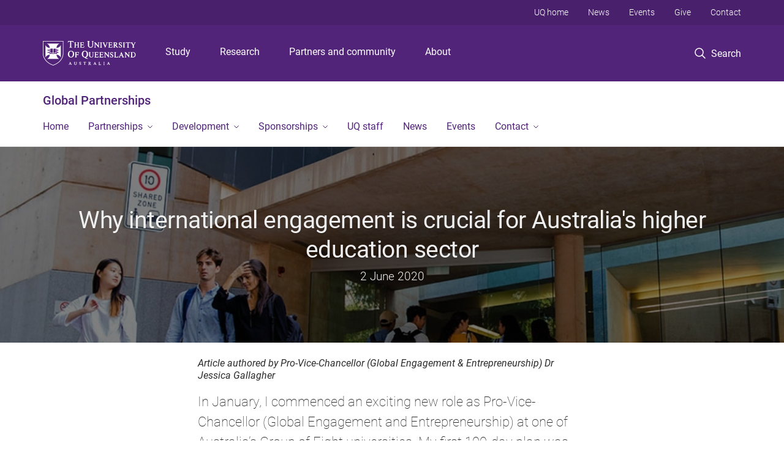

--- FILE ---
content_type: text/html; charset=utf-8
request_url: https://global-partnerships.uq.edu.au/article/2020/06/why-international-engagement-crucial-australias-higher-education-sector
body_size: 12555
content:
<!DOCTYPE html>
<!--[if lt IE 7]> <html class="lt-ie9 lt-ie8 lt-ie7" lang="en" dir="ltr"> <![endif]-->
<!--[if IE 7]> <html class="lte-ie7 lt-ie9 lt-ie8" lang="en" dir="ltr"> <![endif]-->
<!--[if IE 8]> <html class="lte-ie8 lt-ie9" lang="en" dir="ltr"> <![endif]-->
<!--[if lte IE 9]> <html class="lte-ie9" lang="en" dir="ltr"> <![endif]-->
<!--[if gt IE 9]><!--> <html xmlns="http://www.w3.org/1999/xhtml" lang="en" dir="ltr"> <!--<![endif]-->
<head>
  <meta http-equiv="Content-Type" content="text/html; charset=utf-8" />
<link rel="shortcut icon" href="https://global-partnerships.uq.edu.au/sites/all/themes/custom/uq_standard/favicon.ico" type="image/vnd.microsoft.icon" />
<meta name="viewport" content="width=device-width,initial-scale=1" />
<link rel="apple-touch-icon" href="https://static.uq.net.au/v4/logos/corporate/uq-apple-touch-icon.png" type="image/png" />
<meta name="description" content="In January, I commenced an exciting new role as Pro-Vice-Chancellor (Global Engagement and Entrepreneurship) at one of Australia’s Group of Eight universities. Article by Pro-Vice-Chancellor (Global Engagement &amp; Entrepreneurship) Dr Jessica Gallagher." />
<meta name="abstract" content="In January, I commenced an exciting new role as Pro-Vice-Chancellor (Global Engagement and Entrepreneurship) at one of Australia’s Group of Eight universities. Article by Pro-Vice-Chancellor (Global Engagement &amp; Entrepreneurship) Dr Jessica Gallagher." />
<link rel="image_src" href="https://global-partnerships.uq.edu.au/files/56073/International%2520students%2520at%2520UQ%2520ICTE%2520-%2520Flickr.jpg" />
<meta name="generator" content="Drupal 7 (https://www.drupal.org)" />
<link rel="canonical" href="https://global-partnerships.uq.edu.au/article/2020/06/why-international-engagement-crucial-australias-higher-education-sector" />
<link rel="shortlink" href="https://global-partnerships.uq.edu.au/node/3477" />
<meta property="og:title" content="Why international engagement is crucial for Australia&#039;s higher education sector" />
<meta property="og:description" content="In January, I commenced an exciting new role as Pro-Vice-Chancellor (Global Engagement and Entrepreneurship) at one of Australia’s Group of Eight universities. Article by Pro-Vice-Chancellor (Global Engagement &amp; Entrepreneurship) Dr Jessica Gallagher." />
<meta property="og:updated_time" content="2022-06-06T16:03:10+10:00" />
<meta property="og:image" content="https://global-partnerships.uq.edu.au/files/56073/International%2520students%2520at%2520UQ%2520ICTE%2520-%2520Flickr.jpg" />
<meta property="og:image" content="https://global-partnerships.uq.edu.au/files/56073/International%2520students%2520at%2520UQ%2520ICTE%2520-%2520Flickr.jpg" />
<meta property="og:image:url" content="https://global-partnerships.uq.edu.au/files/56073/International%2520students%2520at%2520UQ%2520ICTE%2520-%2520Flickr.jpg" />
<meta property="og:image:url" content="https://global-partnerships.uq.edu.au/files/56073/International%2520students%2520at%2520UQ%2520ICTE%2520-%2520Flickr.jpg" />
<meta property="og:image:secure_url" content="https://global-partnerships.uq.edu.au/files/56073/International%2520students%2520at%2520UQ%2520ICTE%2520-%2520Flickr.jpg" />
<meta property="og:image:secure_url" content="https://global-partnerships.uq.edu.au/files/56073/International%2520students%2520at%2520UQ%2520ICTE%2520-%2520Flickr.jpg" />
<meta property="article:published_time" content="1591075800" />
<meta property="article:modified_time" content="2022-06-06T16:03:10+10:00" />
<meta name="msvalidate.01" content="1D347AB66A45715B5302E84A9FACA1F6" />
  <title>Why international engagement is crucial for Australia&#039;s higher education sector - Global Partnerships - University of Queensland</title>
  <style type="text/css" media="all">
@import url("https://global-partnerships.uq.edu.au/sites/all/libraries/chosen/chosen.css?t0lxay");
@import url("https://global-partnerships.uq.edu.au/sites/all/modules/contrib/chosen/css/chosen-drupal.css?t0lxay");
</style>
<style type="text/css" media="all">
@import url("https://global-partnerships.uq.edu.au/sites/all/modules/contrib/field_hidden/field_hidden.css?t0lxay");
@import url("https://global-partnerships.uq.edu.au/sites/all/modules/custom/uq_components/core/uq_snippets/uq_snippets.css?t0lxay");
@import url("https://global-partnerships.uq.edu.au/modules/user/user.css?t0lxay");
@import url("https://global-partnerships.uq.edu.au/sites/all/modules/contrib/video_filter/video_filter.css?t0lxay");
@import url("https://global-partnerships.uq.edu.au/sites/all/modules/custom/uq_components/components/uq_panel_feature/css/style.css?t0lxay");
@import url("https://global-partnerships.uq.edu.au/sites/all/modules/contrib/ckeditor_image2/ckeditor_image2.theme.css?t0lxay");
</style>
<style type="text/css" media="all">
@import url("https://global-partnerships.uq.edu.au/sites/all/modules/contrib/panels/css/panels.css?t0lxay");
@import url("https://global-partnerships.uq.edu.au/sites/all/modules/contrib/taxonomy_access/taxonomy_access.css?t0lxay");
@import url("https://global-partnerships.uq.edu.au/sites/all/modules/contrib/flippy/flippy.css?t0lxay");
</style>
<link type="text/css" rel="stylesheet" href="https://static.uq.net.au/v6/fonts/Roboto/roboto.css" media="all" />
<link type="text/css" rel="stylesheet" href="https://static.uq.net.au/latest/css/uqds_uq-standard.css?t0lxay" media="all" />
<style type="text/css" media="all">
@import url("https://global-partnerships.uq.edu.au/sites/all/themes/custom/uq_standard/css/styles.css?t0lxay");
</style>
<style type="text/css" media="print">
@import url("https://global-partnerships.uq.edu.au/sites/all/themes/custom/uq_standard/css/print.css?t0lxay");
</style>
  <!--[if lt IE 9]>
  <script src="/sites/all/themes/custom/uq_standard/bower_components/html5shiv/dist/html5shiv.min.js"></script>
  <script src="/sites/all/themes/custom/uq_standard/bower_components/respond/dest/respond.min.js"></script>
  <![endif]-->
  <script type="text/javascript">
<!--//--><![CDATA[//><!--
(function(i,s,o,g,r,a,m){i["GoogleAnalyticsObject"]=r;i[r]=i[r]||function(){(i[r].q=i[r].q||[]).push(arguments)},i[r].l=1*new Date();a=s.createElement(o),m=s.getElementsByTagName(o)[0];a.async=1;a.src=g;m.parentNode.insertBefore(a,m)})(window,document,"script","https://www.google-analytics.com/analytics.js","ga");ga("create", "UA-1590516-1", {"cookieDomain":"auto"});ga("require", "linkid", "linkid.js");ga("set", "anonymizeIp", true);ga("send", "pageview");
//--><!]]>
</script>
</head>
<body class="html not-front not-logged-in no-sidebars page-node page-node- page-node-3477 node-type-uq-article article-page" >
  <div class="skip-link">
    <a href="#main-menu" tabindex="1" class="skip-link__link element-invisible element-focusable">Skip to menu</a>
    <a href="#main-content" class="skip-link__link element-invisible element-focusable">Skip to content</a>
    <a href="#site-footer" class="skip-link__link element-invisible element-focusable">Skip to footer</a>
  </div>
    <div class="region region-page-top">
    <noscript aria-hidden="true"><iframe src="https://www.googletagmanager.com/ns.html?id=GTM-NC7M38Q"
 height="0" width="0" style="display:none;visibility:hidden"></iframe></noscript>
  </div>
  
  

<header class="uq-header" data-gtm-category="Header">
  <div class="uq-header__container">
    <div class="uq-header__menu-toggle">
      <button type="button" class="nav-primary__toggle nav-primary__menu-toggle slide-menu__control"
        data-target="global-mobile-nav" data-action="toggle">Menu
      </button>
    </div>
    <div class="uq-header__logo">
      <a class="logo--large" href="https://www.uq.edu.au/">
        <img alt="The University of Queensland"
          src="https://static.uq.net.au/v11/logos/corporate/uq-logo--reversed.svg">
      </a>
    </div>
    <div class="uq-header__nav-primary" data-gtm-category="Primary header">
      <nav class="uq-header__nav-primary-container" aria-label="primary navigation">
        <ul class="uq-header__nav-primary-list">
                    <li class="uq-header__nav-primary-item"><a
              class="uq-header__nav-primary-link"
              href="https://study.uq.edu.au/"
              data-gtm-label="Study">Study</a>
            
          </li>
                    <li class="uq-header__nav-primary-item"><a
              class="uq-header__nav-primary-link"
              href="https://research.uq.edu.au/"
              data-gtm-label="Research">Research</a>
            
          </li>
                    <li class="uq-header__nav-primary-item"><a
              class="uq-header__nav-primary-link"
              href="https://partners-community.uq.edu.au"
              data-gtm-label="Partners and community">Partners and community</a>
            
          </li>
                    <li class="uq-header__nav-primary-item"><a
              class="uq-header__nav-primary-link"
              href="https://about.uq.edu.au/"
              data-gtm-label="About">About</a>
            
          </li>
                  </ul>
      </nav>
    </div>
    <div class="uq-header__search-toggle" data-gtm-category="Search">
      <button class="nav-primary__toggle nav-primary__search-toggle" data-gtm-action="Toggle">
        <div class="search-toggle__label">Search</div>
      </button>
    </div>
  </div>

  <!-- Mobile only navigation -->
  <nav class="slide-menu global-mobile-nav" id="global-mobile-nav" aria-label="primary navigation mobile">
    <div class="uq-site-header__title-container">
      <div class="uq-site-header__title-container__left">
        <a href="/" class="uq-site-header__title">Global Partnerships</a>
      </div>
    </div>
    <ul>
      <!-- site specific navigation -->
              <li data-gtm-category="Main navigation">
          <a href="/" class="slide-menu__control"
            data-gtm-category="UQ Header"
            data-gtm-label="Home"
            aria-haspopup="true"
            aria-expanded="false"
            >
            Home          </a>
                    </li>
              <li data-gtm-category="Main navigation">
          <a href="/partnerships" class="slide-menu__control"
            data-gtm-category="UQ Header"
            data-gtm-label="Partnerships"
            aria-haspopup="true"
            aria-expanded="false"
            >
            Partnerships          </a>
                          <ul>
                                                <li class='first__overview'>
                  <a href="/partnerships" class="global-mobile-nav__audience-link slide-menu__control"
                      data-gtm-category="UQ Header"
                      data-gtm-label="Partnerships"
                      >
                      Partnerships                    </a>
                  </li>
                                                                              <li>
                        <a
                          href="/impact"
                          data-gtm-label="Global impact > Global impact"
                        >
                          Global impact                        </a>
                      </li>
                                                                              <li>
                        <a
                          href="/partnerships"
                          data-gtm-label="Flagship partners > Flagship partners"
                        >
                          Flagship partners                        </a>
                      </li>
                                                                              <li>
                        <a
                          href="/global-connect-scheme"
                          data-gtm-label="Global Connect Scheme > Global Connect Scheme"
                        >
                          Global Connect Scheme                        </a>
                      </li>
                                                                                                                          </ul>
                    </li>
              <li data-gtm-category="Main navigation">
          <a href="/development" class="slide-menu__control"
            data-gtm-category="UQ Header"
            data-gtm-label="Development"
            aria-haspopup="true"
            aria-expanded="false"
            >
            Development          </a>
                          <ul>
                                                <li class='first__overview'>
                  <a href="/development" class="global-mobile-nav__audience-link slide-menu__control"
                      data-gtm-category="UQ Header"
                      data-gtm-label="Development"
                      >
                      Development                    </a>
                  </li>
                                                                              <li>
                        <a
                          href="/international-development"
                          data-gtm-label="International Development > International Development"
                        >
                          International Development                        </a>
                      </li>
                                                                              <li>
                        <a
                          href="/staff/global-development-hub"
                          data-gtm-label="Global Development Hub > Global Development Hub"
                        >
                          Global Development Hub                        </a>
                      </li>
                                                                                                                          </ul>
                    </li>
              <li data-gtm-category="Main navigation">
          <a href="/sponsors" class="slide-menu__control"
            data-gtm-category="UQ Header"
            data-gtm-label="Sponsorships"
            aria-haspopup="true"
            aria-expanded="false"
            >
            Sponsorships          </a>
                          <ul>
                                                <li class='first__overview'>
                  <a href="/sponsors" class="global-mobile-nav__audience-link slide-menu__control"
                      data-gtm-category="UQ Header"
                      data-gtm-label="Sponsorships"
                      >
                      Sponsorships                    </a>
                  </li>
                                                                              <li>
                        <a
                          href="/australia-awards"
                          data-gtm-label="Australia Awards > Australia Awards"
                        >
                          Australia Awards                        </a>
                      </li>
                                                                              <li>
                        <a
                          href="/new-colombo-plan"
                          data-gtm-label="New Colombo Plan > New Colombo Plan"
                        >
                          New Colombo Plan                        </a>
                      </li>
                                                                              <li>
                        <a
                          href="/sponsored-students"
                          data-gtm-label="Sponsored students > Sponsored students"
                        >
                          Sponsored students                        </a>
                      </li>
                                                                              <li>
                        <a
                          href="/global-opportunities"
                          data-gtm-label="For sponsors > For sponsors"
                        >
                          For sponsors                        </a>
                      </li>
                                                                                                                          </ul>
                    </li>
              <li data-gtm-category="Main navigation">
          <a href="/staff" class="slide-menu__control"
            data-gtm-category="UQ Header"
            data-gtm-label="UQ staff"
            aria-haspopup="true"
            aria-expanded="false"
            >
            UQ staff          </a>
                    </li>
              <li data-gtm-category="Main navigation">
          <a href="/news" class="slide-menu__control"
            data-gtm-category="UQ Header"
            data-gtm-label="News"
            aria-haspopup="true"
            aria-expanded="false"
            >
            News          </a>
                    </li>
              <li data-gtm-category="Main navigation">
          <a href="/events" class="slide-menu__control"
            data-gtm-category="UQ Header"
            data-gtm-label="Events"
            aria-haspopup="true"
            aria-expanded="false"
            >
            Events          </a>
                    </li>
              <li data-gtm-category="Main navigation">
          <a href="/contact" class="slide-menu__control"
            data-gtm-category="UQ Header"
            data-gtm-label="Contact"
            aria-haspopup="true"
            aria-expanded="false"
            >
            Contact          </a>
                          <ul>
                                                <li class='first__overview'>
                  <a href="/contact" class="global-mobile-nav__audience-link slide-menu__control"
                      data-gtm-category="UQ Header"
                      data-gtm-label="Contact"
                      >
                      Contact                    </a>
                  </li>
                                                                              <li>
                        <a
                          href="/our-team"
                          data-gtm-label="Our team > Our team"
                        >
                          Our team                        </a>
                      </li>
                                                                              <li>
                        <a
                          href="/partnerships/visitors"
                          data-gtm-label="Request a visit > Request a visit"
                        >
                          Request a visit                        </a>
                      </li>
                                                                                                                          </ul>
                    </li>
            <!-- END : site specific navigation -->
            <li class="uq-header__newglobal-nav-item" data-gtm-category="Primary header">
        <a class="uq-header__newglobal-nav-link slide-menu__control"
          href="https://study.uq.edu.au/">Study</a>
              </li>
            <li class="uq-header__newglobal-nav-item" data-gtm-category="Primary header">
        <a class="uq-header__newglobal-nav-link slide-menu__control"
          href="https://research.uq.edu.au/">Research</a>
              </li>
            <li class="uq-header__newglobal-nav-item" data-gtm-category="Primary header">
        <a class="uq-header__newglobal-nav-link slide-menu__control"
          href="https://partners-community.uq.edu.au">Partners and community</a>
              </li>
            <li class="uq-header__newglobal-nav-item" data-gtm-category="Primary header">
        <a class="uq-header__newglobal-nav-link slide-menu__control"
          href="https://about.uq.edu.au/">About</a>
              </li>
                  <li class="uq-header__nav-secondary-item" data-gtm-category="Secondary header">
        <a class="uq-header__nav-secondary-link" href="https://www.uq.edu.au/">UQ home</a>
      </li>
            <li class="uq-header__nav-secondary-item" data-gtm-category="Secondary header">
        <a class="uq-header__nav-secondary-link" href="https://www.uq.edu.au/news/">News</a>
      </li>
            <li class="uq-header__nav-secondary-item" data-gtm-category="Secondary header">
        <a class="uq-header__nav-secondary-link" href="https://www.uq.edu.au/uq-events">Events</a>
      </li>
            <li class="uq-header__nav-secondary-item" data-gtm-category="Secondary header">
        <a class="uq-header__nav-secondary-link" href="https://alumni.uq.edu.au/giving/">Give</a>
      </li>
            <li class="uq-header__nav-secondary-item" data-gtm-category="Secondary header">
        <a class="uq-header__nav-secondary-link" href="https://contacts.uq.edu.au/">Contact</a>
      </li>
          </ul>
  </nav>
  <div class="uq-header__search" data-gtm-category="Search">
    <div class="uq-header__search-container">
      <form action="https://search.uq.edu.au/" method="get" data-gtm-action="Text search" data-gtm-form-action="">
        <fieldset>
          <div class="uq-header__search-query">
            <label for="edit-q" class="visually-hidden uq-header__search-query-label">Search term</label>
            <input type="text" id="edit-q" name="q" value="" maxlength="128" placeholder="Search by keyword" class="uq-header__search-query-input" data-gtm-trigger="change" data-gtm-form-search="">
            <span class="uq-header__search-query-button">
              <input type="submit" name="op" value="Search" class="uq-header__search-query-submit" data-gtm-trigger="click">
            </span>

                        <input type="hidden" value="https://global-partnerships.uq.edu.au" name="as_sitesearch" id="edit-as_sitesearch-on">
          </div>
        </fieldset>
      </form>
    </div>
  </div>
  <div class="uq-header__nav-secondary">
    <nav class="uq-header__nav-secondary-container">
      <ul class="uq-header__nav-secondary-list">
                <li class="uq-header__nav-secondary-item">
          <a
            href="https://www.uq.edu.au/"
            class="uq-header__nav-secondary-link"
            data-gtm-category="Secondary header"
            data-gtm-label="UQ home"
          >
            UQ home          </a>
        </li>
                <li class="uq-header__nav-secondary-item">
          <a
            href="https://www.uq.edu.au/news/"
            class="uq-header__nav-secondary-link"
            data-gtm-category="Secondary header"
            data-gtm-label="News"
          >
            News          </a>
        </li>
                <li class="uq-header__nav-secondary-item">
          <a
            href="https://www.uq.edu.au/uq-events"
            class="uq-header__nav-secondary-link"
            data-gtm-category="Secondary header"
            data-gtm-label="Events"
          >
            Events          </a>
        </li>
                <li class="uq-header__nav-secondary-item">
          <a
            href="https://alumni.uq.edu.au/giving/"
            class="uq-header__nav-secondary-link"
            data-gtm-category="Secondary header"
            data-gtm-label="Give"
          >
            Give          </a>
        </li>
                <li class="uq-header__nav-secondary-item">
          <a
            href="https://contacts.uq.edu.au/"
            class="uq-header__nav-secondary-link"
            data-gtm-category="Secondary header"
            data-gtm-label="Contact"
          >
            Contact          </a>
        </li>
              </ul>
    </nav>
  </div>
</header>

  <div class="uq-site-header">
  <div class="uq-site-header__title-container">
    <div class="uq-site-header__title-container__left">
      <a href="/" class="uq-site-header__title">Global Partnerships</a>
    </div>
    <div class="uq-site-header__title-container__right">
      <button class="uq-site-header__navigation-toggle jsNavToggle" data-gtm-action="Toggle">Menu</button>
    </div>
  </div>
  <div class="uq-site-header__navigation-container">
    <nav class="uq-site-header__navigation" aria-label="Site navigation" id="jsNav">
      <ul class="uq-site-header__navigation__list uq-site-header__navigation__list--level-1">
                <li class="uq-site-header__navigation__list-item
                            ">
          <a href="/" aria-haspopup="true" aria-expanded="false"
            class="uq-site-header__navigation__list-link">
            Home          </a>
                  </li>
                <li class="uq-site-header__navigation__list-item
              uq-site-header__navigation__list-item--has-subnav              ">
          <a href="/partnerships" aria-haspopup="true" aria-expanded="false"
            class="uq-site-header__navigation__list-link">
            Partnerships          </a>
                    <button class="uq-site-header__navigation__sub-toggle" data-gtm-action="Toggle"><span
              class="visually-hidden">Show Partnerships sub-navigation</span></button>
          <ul class="uq-site-header__navigation__list uq-site-header__navigation__list--level-2"
            aria-label="Study sub-navigation">
                                          <li class="uq-site-header__navigation__list-item">
                  <a href="/impact">
                    Global impact                  </a>
                </li>
                                                        <li class="uq-site-header__navigation__list-item">
                  <a href="/partnerships">
                    Flagship partners                  </a>
                </li>
                                                        <li class="uq-site-header__navigation__list-item">
                  <a href="/global-connect-scheme">
                    Global Connect Scheme                  </a>
                </li>
                                                                                        </ul>
                  </li>
                <li class="uq-site-header__navigation__list-item
              uq-site-header__navigation__list-item--has-subnav              ">
          <a href="/development" aria-haspopup="true" aria-expanded="false"
            class="uq-site-header__navigation__list-link">
            Development          </a>
                    <button class="uq-site-header__navigation__sub-toggle" data-gtm-action="Toggle"><span
              class="visually-hidden">Show Development sub-navigation</span></button>
          <ul class="uq-site-header__navigation__list uq-site-header__navigation__list--level-2"
            aria-label="Study sub-navigation">
                                          <li class="uq-site-header__navigation__list-item">
                  <a href="/international-development">
                    International Development                  </a>
                </li>
                                                        <li class="uq-site-header__navigation__list-item">
                  <a href="/staff/global-development-hub">
                    Global Development Hub                  </a>
                </li>
                                                                                        </ul>
                  </li>
                <li class="uq-site-header__navigation__list-item
              uq-site-header__navigation__list-item--has-subnav              ">
          <a href="/sponsors" aria-haspopup="true" aria-expanded="false"
            class="uq-site-header__navigation__list-link">
            Sponsorships          </a>
                    <button class="uq-site-header__navigation__sub-toggle" data-gtm-action="Toggle"><span
              class="visually-hidden">Show Sponsorships sub-navigation</span></button>
          <ul class="uq-site-header__navigation__list uq-site-header__navigation__list--level-2"
            aria-label="Study sub-navigation">
                                          <li class="uq-site-header__navigation__list-item">
                  <a href="/australia-awards">
                    Australia Awards                  </a>
                </li>
                                                        <li class="uq-site-header__navigation__list-item">
                  <a href="/new-colombo-plan">
                    New Colombo Plan                  </a>
                </li>
                                                        <li class="uq-site-header__navigation__list-item">
                  <a href="/sponsored-students">
                    Sponsored students                  </a>
                </li>
                                                        <li class="uq-site-header__navigation__list-item">
                  <a href="/global-opportunities">
                    For sponsors                  </a>
                </li>
                                                                                        </ul>
                  </li>
                <li class="uq-site-header__navigation__list-item
                            ">
          <a href="/staff" aria-haspopup="true" aria-expanded="false"
            class="uq-site-header__navigation__list-link">
            UQ staff          </a>
                  </li>
                <li class="uq-site-header__navigation__list-item
                            ">
          <a href="/news" aria-haspopup="true" aria-expanded="false"
            class="uq-site-header__navigation__list-link">
            News          </a>
                  </li>
                <li class="uq-site-header__navigation__list-item
                            ">
          <a href="/events" aria-haspopup="true" aria-expanded="false"
            class="uq-site-header__navigation__list-link">
            Events          </a>
                  </li>
                <li class="uq-site-header__navigation__list-item
              uq-site-header__navigation__list-item--has-subnav              ">
          <a href="/contact" aria-haspopup="true" aria-expanded="false"
            class="uq-site-header__navigation__list-link">
            Contact          </a>
                    <button class="uq-site-header__navigation__sub-toggle" data-gtm-action="Toggle"><span
              class="visually-hidden">Show Contact sub-navigation</span></button>
          <ul class="uq-site-header__navigation__list uq-site-header__navigation__list--level-2"
            aria-label="Study sub-navigation">
                                          <li class="uq-site-header__navigation__list-item">
                  <a href="/our-team">
                    Our team                  </a>
                </li>
                                                        <li class="uq-site-header__navigation__list-item">
                  <a href="/partnerships/visitors">
                    Request a visit                  </a>
                </li>
                                                                                        </ul>
                  </li>
              </ul>
    </nav>
  </div>
</div>

<div class="page">
  
  
    <a id="main-content"></a>
  <div class="page__content clearfix">
      <div class="region region-content">
    <div id="block-system-main" class="block block-system">

    
  <div class="content" class="block__content">
      <div class="layout-region__top">
    <div class="panel-pane pane-entity-view pane-node"  >
  
    

<div class="panel-pane__content">
  <div class="hero-banner node node-uq-article hero-banner--article-page hero-banner--dark-tint hero-banner--thin view-mode-hero_banner" style="background-image: url('/files/56073/International%20students%20at%20UQ%20ICTE%20-%20Flickr.jpg');">
  <div class="hero-banner__container">
    <div class="hero-banner__content">
            <div class="hero-banner__title"><div class="field field-name-title field-type-ds field-label-hidden"><div class="field-items"><div class="field-item even"><h1 class="article__title">Why international engagement is crucial for Australia&#039;s higher education sector</h1></div></div></div></div>
      
              <div class="hero-banner__body"><span class="date-display-single">2 June 2020</span></div>
          </div>
  </div>
</div>
</div>


</div>
  </div>

  <div class="row">
    <div class="layout-region__main large-7 large-centered medium-10 medium-centered columns"><div class="panel-pane pane-entity-field pane-node-field-uq-article-body article__body"  >
  
    

<div class="panel-pane__content">
  <div class="field field-name-field-uq-article-body field-type-text-long field-label-hidden"><div class="field-items"><div class="field-item even"><h6><em>Article authored by ​Pro-Vice-Chancellor (Global Engagement &amp; Entrepreneurship) Dr Jessica Gallagher</em></h6><h6 class="lead-text">In January, I commenced an exciting new role as Pro-Vice-Chancellor (Global Engagement and Entrepreneurship) at one of Australia’s Group of Eight universities. My first 100-day plan was brimming with ideas and initiatives designed to strengthen and expand the institution’s global footprint.</h6><figure class="image" style="float:right"><img alt="Jessica Gallagher" height="327" src="/files/93644/thumb_pvcgee.jpg" width="218" /><figcaption>Pro-Vice-Chancellor (Global Engagement &amp; Entrepreneurship) Dr Jessica Gallagher</figcaption></figure><p>Then, COVID-19 arrived and, with it, my carefully constructed plans went out the window. </p><p>The increased desk time has ensured plenty of opportunity to read opinion pieces on the virus’s impact on the higher education sector and expected long-term ramifications. I have been struck with how frequently the commentary reduces international education to a (largely negative) discussion about recruitment activities and over-reliance on international student fees. This narrow depiction of international education is grossly inadequate and undervalues the broad benefits that global partnerships bring to the country’s economy and reputation.</p><p>Attracting international students to our institutions is important, for a whole host of reasons.</p><p><a class="button" href="https://asiasociety.org/australia/why-international-engagement-crucial-australias-higher-education-sector" target="_blank">Read Dr Gallagher's full article on Asia Society Australia</a></p><p> </p></div></div></div></div>


</div>
<div class="panel-separator"></div><div class="panel-pane pane-entity-field pane-node-field-uq-tag tags"  >
  
    

<div class="panel-pane__content">
  <div class="field field-name-field-uq-tag field-type-entityreference field-label-hidden"><div class="field-items"><div class="field-item even"><a href="/organisation/topic/partnership-and-collaboration">Partnership and collaboration</a></div><div class="field-item odd"><a href="/organisation/topic/research">Research</a></div><div class="field-item even"><a href="/research/area/south-east-asia">South-East Asia</a></div><div class="field-item odd"><a href="/research/area/north-east-asia">North-East Asia</a></div><div class="field-item even"><a href="/research/area/pacific">Pacific</a></div><div class="field-item odd"><a href="/research/area/north-america">North America</a></div><div class="field-item even"><a href="/research/area/southern-and-central-asia">Southern and Central Asia</a></div><div class="field-item odd"><a href="/research/area/sub-saharan-africa">Sub-Saharan Africa</a></div><div class="field-item even"><a href="/research/area/europe">Europe</a></div><div class="field-item odd"><a href="/research/area/latin-america-and-caribbean">Latin America and the Caribbean</a></div><div class="field-item even"><a href="/research/area/middle-east-and-north-africa">Middle East and North Africa</a></div></div></div></div>


</div>
<div class="panel-separator"></div><div class="panel-pane pane-views-panes pane-vertical-content-list-vertical-list-pane-compact article__latest-articles"  >
  
      <div class="panel-pane__title">
    <h2 class="pane-title">
    Latest  </h2>
</div>
  

<div class="panel-pane__content">
  <div class="view view-vertical-content-list view-id-vertical_content_list view-display-id-vertical_list_pane__compact view-dom-id-d81aaf01c24206240e007f8fcb79a055" data-equalizer="">
        
  
  
      <div class="view-content">
          <ul class="vertical-list vertical-list--ruled">          <li class="vertical-list__item">  <div class="article--compact">
    <div class="article article--has-image">
      <div class="article__wrapper">
                  <div class="article__media">
            <div class="article__teaser-image">
              <img src="https://global-partnerships.uq.edu.au/sites/default/files/styles/uq_core_small_square/public/ckfinder/images/Articles/2026/Higher%20Degree%20Research-web.jpeg?itok=6qYvvjx8" width="240" height="240" alt="A researcher in a lab holding a dish tray" title="Researcher in lab" />            </div>
          </div>
                <div class="article__content" data-equalizer-watch>
          <h3 class="article__title">
            <a href="/article/2026/01/queensland%E2%80%93germany-partnership-drive-sustainable-and-low-carbon-housing">
              Queensland–Germany partnership to drive sustainable and low-carbon housing            </a>
          </h3>
                      <span class="article__publish-date">
              <span class="date-display-single">29 January 2026</span>            </span>
                  </div>
      </div>
    </div>
  </div>
</li>
          <li class="vertical-list__item">  <div class="article--compact">
    <div class="article article--has-image">
      <div class="article__wrapper">
                  <div class="article__media">
            <div class="article__teaser-image">
              <img src="https://global-partnerships.uq.edu.au/sites/default/files/styles/uq_core_small_square/public/ckfinder/images/Articles/2026/working%20with%20Hanoi%20University%20of%20Public%20Health%202_resize.jpg?itok=kA1rd5QQ" width="240" height="240" alt="" title="UQ‑led E‑DENGUE project marks major milestone in Vietnam" />            </div>
          </div>
                <div class="article__content" data-equalizer-watch>
          <h3 class="article__title">
            <a href="/article/2026/01/vietnamese-partnerships-accelerate-large%E2%80%91scale-sustainable-dengue-prevention-efforts">
              Vietnamese partnerships accelerate large‑scale, sustainable Dengue prevention efforts            </a>
          </h3>
                      <span class="article__publish-date">
              <span class="date-display-single">19 January 2026</span>            </span>
                  </div>
      </div>
    </div>
  </div>
</li>
          <li class="vertical-list__item">  <div class="article--compact">
    <div class="article article--has-image">
      <div class="article__wrapper">
                  <div class="article__media">
            <div class="article__teaser-image">
              <img src="https://global-partnerships.uq.edu.au/sites/default/files/styles/uq_core_small_square/public/ckfinder/images/Articles/2026/AA-Short-Course-field-trip-Byambaa-Oyunbolor.jpg?itok=rBZcO0eh" width="240" height="240" alt="Australia Awards course leaders and participants seated and standing in a group on a hill in Mongolia with a clear blue sky behind them. " title="From Red Cross to responsible mining: Oyunbolor Tserenkhuu’s journey towards sustainability" />            </div>
          </div>
                <div class="article__content" data-equalizer-watch>
          <h3 class="article__title">
            <a href="/article/2026/01/red-cross-responsible-mining-oyunbolor-tserenkhuu%E2%80%99s-journey-towards-sustainability">
              From Red Cross to responsible mining: Oyunbolor Tserenkhuu’s journey towards sustainability            </a>
          </h3>
                      <span class="article__publish-date">
              <span class="date-display-single">7 January 2026</span>            </span>
                  </div>
      </div>
    </div>
  </div>
</li>
      </ul>    </div>
  
  
  
  
  
  
</div></div>


</div>
</div>
  </div>

  <div class="layout-region__bottom">
    <div  class="section section--shaded section--centered article__pager section--new-a5d841e6-1e2e-475f-9a22-ac7a3d25aeed">
    <div class="section__container">
        <div class="section__content">
      <ul class="flippy">
          
    <li class="prev">
              <a href="/article/2020/06/uq-congratulates-vaccine-delivery-spinout-global-deals" title="UQ congratulates vaccine delivery spinout on global deals">UQ congratulates vaccine delivery spinout on global deals</a>          </li>
          
    <li class="next">
              <a href="/article/2020/05/uq-wins-two-prizes-research-upholds-sustainable-development-goals-united-nations" title="UQ wins two prizes for research that upholds the Sustainable...">UQ wins two prizes for research that upholds the Sustainable...</a>          </li>
  </ul>

    </div>

      </div>
</div>
  </div>
  </div>
</div>
  </div>
  </div>
  </div>

  
<footer class="uq-footer" data-gtm-category="Footer">
  <div class="uq-acknowledgement uq-acknowledgement--large">
    <div class="uq-acknowledgement__content">
      <div class="uq-acknowledgement__text">
        UQ acknowledges the Traditional Owners and their custodianship of the lands on which UQ is situated. &mdash; <a href="https://about.uq.edu.au/reconciliation" class="uq-acknowledgement__link">Reconciliation at UQ</a>
      </div>
    </div>
  </div>
  <div class="uq-footer__container">
    <nav class="uq-footer__navigation uq-footer--desktop" aria-label="footer navigation">
      <ul class="uq-footer__navigation-list uq-footer__navigation-level-1">
                <li class="uq-footer__navigation-item">
          <h2 class="uq-footer__navigation-title">Media</h2>
          <ul class="uq-footer__navigation-list uq-footer__navigation-level-2">
                        <li class="uq-footer__navigation-item">
              <a href="https://www.uq.edu.au/news/contacts" class="uq-footer__navigation-link">Media team contacts</a>
            </li>
                        <li class="uq-footer__navigation-item">
              <a href="https://about.uq.edu.au/experts" class="uq-footer__navigation-link">Find a subject matter expert</a>
            </li>
                        <li class="uq-footer__navigation-item">
              <a href="https://www.uq.edu.au/news/" class="uq-footer__navigation-link">UQ news</a>
            </li>
                      </ul>
        </li>
                <li class="uq-footer__navigation-item">
          <h2 class="uq-footer__navigation-title">Working at UQ</h2>
          <ul class="uq-footer__navigation-list uq-footer__navigation-level-2">
                        <li class="uq-footer__navigation-item">
              <a href="https://staff.uq.edu.au" class="uq-footer__navigation-link">Current staff</a>
            </li>
                        <li class="uq-footer__navigation-item">
              <a href="https://about.uq.edu.au/careers" class="uq-footer__navigation-link">Careers at UQ</a>
            </li>
                        <li class="uq-footer__navigation-item">
              <a href="https://about.uq.edu.au/strategic-plan" class="uq-footer__navigation-link">Strategic plan</a>
            </li>
                        <li class="uq-footer__navigation-item">
              <a href="https://staff.uq.edu.au/information-and-services/health-safety-wellbeing" class="uq-footer__navigation-link">Staff support</a>
            </li>
                        <li class="uq-footer__navigation-item">
              <a href="https://staff.uq.edu.au/information-and-services/information-technology/it-support" class="uq-footer__navigation-link">IT support for staff</a>
            </li>
                      </ul>
        </li>
                <li class="uq-footer__navigation-item">
          <h2 class="uq-footer__navigation-title">Current students</h2>
          <ul class="uq-footer__navigation-list uq-footer__navigation-level-2">
                        <li class="uq-footer__navigation-item">
              <a href="https://my.uq.edu.au" class="uq-footer__navigation-link">my.UQ</a>
            </li>
                        <li class="uq-footer__navigation-item">
              <a href="https://programs-courses.uq.edu.au" class="uq-footer__navigation-link">Programs and courses</a>
            </li>
                        <li class="uq-footer__navigation-item">
              <a href="https://about.uq.edu.au/academic-calendar" class="uq-footer__navigation-link">Key dates</a>
            </li>
                        <li class="uq-footer__navigation-item">
              <a href="https://my.uq.edu.au/student-support" class="uq-footer__navigation-link">Student support</a>
            </li>
                        <li class="uq-footer__navigation-item">
              <a href="https://my.uq.edu.au/information-and-services/information-technology/student-it-support" class="uq-footer__navigation-link">IT support for students</a>
            </li>
                      </ul>
        </li>
                <li class="uq-footer__navigation-item">
          <h2 class="uq-footer__navigation-title">Library</h2>
          <ul class="uq-footer__navigation-list uq-footer__navigation-level-2">
                        <li class="uq-footer__navigation-item">
              <a href="https://www.library.uq.edu.au/" class="uq-footer__navigation-link">Library</a>
            </li>
                        <li class="uq-footer__navigation-item">
              <a href="https://web.library.uq.edu.au/study-and-learning-support" class="uq-footer__navigation-link">Study and learning support</a>
            </li>
                        <li class="uq-footer__navigation-item">
              <a href="https://web.library.uq.edu.au/research-and-publish" class="uq-footer__navigation-link">Research and publish</a>
            </li>
                        <li class="uq-footer__navigation-item">
              <a href="https://web.library.uq.edu.au/visit" class="uq-footer__navigation-link">Visit</a>
            </li>
                      </ul>
        </li>
                <li class="uq-footer__navigation-item">
          <h2 class="uq-footer__navigation-title">Contact</h2>
          <ul class="uq-footer__navigation-list uq-footer__navigation-level-2">
                        <li class="uq-footer__navigation-item">
              <a href="https://contacts.uq.edu.au/contacts" class="uq-footer__navigation-link">Contact UQ</a>
            </li>
                        <li class="uq-footer__navigation-item">
              <a href="https://www.uq.edu.au/complaints-appeals/" class="uq-footer__navigation-link">Make a complaint</a>
            </li>
                        <li class="uq-footer__navigation-item">
              <a href="https://about.uq.edu.au/faculties-schools-institutes-centres" class="uq-footer__navigation-link">Faculties, schools, institutes and centres</a>
            </li>
                        <li class="uq-footer__navigation-item">
              <a href="https://organisation.about.uq.edu.au" class="uq-footer__navigation-link">Divisions and departments</a>
            </li>
                        <li class="uq-footer__navigation-item">
              <a href="https://campuses.uq.edu.au/" class="uq-footer__navigation-link">Campuses, maps and transport</a>
            </li>
                      </ul>
        </li>
              </ul>
    </nav>

    <!-- Mobile Footer Navigation-->
    <nav class="uq-footer__navigation uq-footer--mobile" aria-label="footer navigation mobile">
      <ul class="uq-accordion uq-footer__navigation-list uq-footer__navigation-level-1">
                <li class="uq-accordion__item uq-footer__navigation-item">
          <button class="uq-accordion__toggle uq-footer__navigation-toggle" data-gtm-action="Toggle">Media</button>
          <ul class="uq-accordion__content uq-footer__navigation-list uq-footer__navigation-level-2">
                        <li class="uq-footer__navigation-item">
              <a href="https://www.uq.edu.au/news/contacts" class="uq-footer__navigation-link">Media team contacts</a>
            </li>
                        <li class="uq-footer__navigation-item">
              <a href="https://about.uq.edu.au/experts" class="uq-footer__navigation-link">Find a subject matter expert</a>
            </li>
                        <li class="uq-footer__navigation-item">
              <a href="https://www.uq.edu.au/news/" class="uq-footer__navigation-link">UQ news</a>
            </li>
                      </ul>
        </li>
                <li class="uq-accordion__item uq-footer__navigation-item">
          <button class="uq-accordion__toggle uq-footer__navigation-toggle" data-gtm-action="Toggle">Working at UQ</button>
          <ul class="uq-accordion__content uq-footer__navigation-list uq-footer__navigation-level-2">
                        <li class="uq-footer__navigation-item">
              <a href="https://staff.uq.edu.au" class="uq-footer__navigation-link">Current staff</a>
            </li>
                        <li class="uq-footer__navigation-item">
              <a href="https://about.uq.edu.au/careers" class="uq-footer__navigation-link">Careers at UQ</a>
            </li>
                        <li class="uq-footer__navigation-item">
              <a href="https://about.uq.edu.au/strategic-plan" class="uq-footer__navigation-link">Strategic plan</a>
            </li>
                        <li class="uq-footer__navigation-item">
              <a href="https://staff.uq.edu.au/information-and-services/health-safety-wellbeing" class="uq-footer__navigation-link">Staff support</a>
            </li>
                        <li class="uq-footer__navigation-item">
              <a href="https://staff.uq.edu.au/information-and-services/information-technology/it-support" class="uq-footer__navigation-link">IT support for staff</a>
            </li>
                      </ul>
        </li>
                <li class="uq-accordion__item uq-footer__navigation-item">
          <button class="uq-accordion__toggle uq-footer__navigation-toggle" data-gtm-action="Toggle">Current students</button>
          <ul class="uq-accordion__content uq-footer__navigation-list uq-footer__navigation-level-2">
                        <li class="uq-footer__navigation-item">
              <a href="https://my.uq.edu.au" class="uq-footer__navigation-link">my.UQ</a>
            </li>
                        <li class="uq-footer__navigation-item">
              <a href="https://programs-courses.uq.edu.au" class="uq-footer__navigation-link">Programs and courses</a>
            </li>
                        <li class="uq-footer__navigation-item">
              <a href="https://about.uq.edu.au/academic-calendar" class="uq-footer__navigation-link">Key dates</a>
            </li>
                        <li class="uq-footer__navigation-item">
              <a href="https://my.uq.edu.au/student-support" class="uq-footer__navigation-link">Student support</a>
            </li>
                        <li class="uq-footer__navigation-item">
              <a href="https://my.uq.edu.au/information-and-services/information-technology/student-it-support" class="uq-footer__navigation-link">IT support for students</a>
            </li>
                      </ul>
        </li>
                <li class="uq-accordion__item uq-footer__navigation-item">
          <button class="uq-accordion__toggle uq-footer__navigation-toggle" data-gtm-action="Toggle">Library</button>
          <ul class="uq-accordion__content uq-footer__navigation-list uq-footer__navigation-level-2">
                        <li class="uq-footer__navigation-item">
              <a href="https://www.library.uq.edu.au/" class="uq-footer__navigation-link">Library</a>
            </li>
                        <li class="uq-footer__navigation-item">
              <a href="https://web.library.uq.edu.au/study-and-learning-support" class="uq-footer__navigation-link">Study and learning support</a>
            </li>
                        <li class="uq-footer__navigation-item">
              <a href="https://web.library.uq.edu.au/research-and-publish" class="uq-footer__navigation-link">Research and publish</a>
            </li>
                        <li class="uq-footer__navigation-item">
              <a href="https://web.library.uq.edu.au/visit" class="uq-footer__navigation-link">Visit</a>
            </li>
                      </ul>
        </li>
                <li class="uq-accordion__item uq-footer__navigation-item">
          <button class="uq-accordion__toggle uq-footer__navigation-toggle" data-gtm-action="Toggle">Contact</button>
          <ul class="uq-accordion__content uq-footer__navigation-list uq-footer__navigation-level-2">
                        <li class="uq-footer__navigation-item">
              <a href="https://contacts.uq.edu.au/contacts" class="uq-footer__navigation-link">Contact UQ</a>
            </li>
                        <li class="uq-footer__navigation-item">
              <a href="https://www.uq.edu.au/complaints-appeals/" class="uq-footer__navigation-link">Make a complaint</a>
            </li>
                        <li class="uq-footer__navigation-item">
              <a href="https://about.uq.edu.au/faculties-schools-institutes-centres" class="uq-footer__navigation-link">Faculties, schools, institutes and centres</a>
            </li>
                        <li class="uq-footer__navigation-item">
              <a href="https://organisation.about.uq.edu.au" class="uq-footer__navigation-link">Divisions and departments</a>
            </li>
                        <li class="uq-footer__navigation-item">
              <a href="https://campuses.uq.edu.au/" class="uq-footer__navigation-link">Campuses, maps and transport</a>
            </li>
                      </ul>
        </li>
              </ul>
    </nav>
    <!-- Footer contact details -->
    <div class="uq-footer__contact">
      <nav class="uq-footer__contact-item" aria-label="Social Media" data-gtm-category="Social share link">
        <ul class="uq-footer__footer-list uq-footer__contact-social" >
          <li class="uq-footer__footer-item"><a href="https://www.facebook.com/uniofqld"
                                                class="uq-footer__meta-icons--facebook uq-footer__meta-icons"
                                                data-gtm-label="Facebook" aria-label="Facebook"></a></li>
          <li class="uq-footer__footer-item"><a href="https://www.linkedin.com/school/university-of-queensland"
                                                class="uq-footer__meta-icons--linkedin uq-footer__meta-icons"
                                                data-gtm-label="Linkedin" aria-label="Linkedin"></a></li>
                                                <li class="uq-footer__footer-item"><a href="https://x.com/uq_news" class="uq-footer__meta-icons--twitter uq-footer__meta-icons" aria-label="Follow us on X" data-gtm-label="Follow us on X"></a></li>
          <li class="uq-footer__footer-item"><a href="https://www.youtube.com/user/universityqueensland"
                                                class="uq-footer__meta-icons--youtube uq-footer__meta-icons"
                                                data-gtm-label="Youtube" aria-label="Youtube"></a></li>
          <li class="uq-footer__footer-item"><a href="https://instagram.com/uniofqld"
                                                class="uq-footer__meta-icons--instagram uq-footer__meta-icons"
                                                data-gtm-label="Instagram" aria-label="Instagram"></a></li>
          <li class="uq-footer__footer-item"><a href="https://www.tiktok.com/@uniofqld"
                                                class="uq-footer__meta-icons--tiktok uq-footer__meta-icons"
                                                data-gtm-label="TikTok" aria-label="TikTok"></a></li>
        </ul>
      </nav>
      <div class="uq-footer__contact-item uq-footer__contact-login">
                <a href="/saml_login?destination=node/3477" class="uq-footer__link" rel="nofollow">Web login</a>      </div>

    </div>
    <nav class="uq-footer__meta" aria-label="Business meta">
      <ul class="uq-footer__footer-list">
        <li class="uq-footer__footer-item">&copy; The University of Queensland</li>
        <li class="uq-footer__footer-item"><abbr title="Australian Business Number">ABN</abbr>: 63 942 912 684</li>
        <li class="uq-footer__footer-item"><abbr title="Commonwealth Register of Institutions and Courses for Overseas Students">CRICOS</abbr>: <a class="uq-footer__link" href="https://www.uq.edu.au/about/cricos-link" rel="external" data-gtm-label="CRICOS 00025B">00025B</a></li>
        <li class="uq-footer__footer-item"><abbr title="Tertiary Education Quality and Standards Agency">TEQSA</abbr>: <a class="uq-footer__link" href="https://www.teqsa.gov.au/national-register/provider/university-queensland" rel="external" data-gtm-label="TEQSA PRV12080">PRV12080</a></li>
      </ul>
    </nav>
    <nav class="uq-footer__footer" aria-label="Terms and conditions">
      <ul class="uq-footer__footer-list">
        <li class="uq-footer__footer-item">
          <a href="https://www.uq.edu.au/legal/copyright-privacy-disclaimer/" class="uq-footer__link">Copyright, privacy and disclaimer</a>
        </li>
        <li class="uq-footer__footer-item">
          <a href="https://uq.edu.au/accessibility/" class="uq-footer__link">Accessibility</a>
        </li>
        <li class="uq-footer__footer-item">
          <a href="https://www.uq.edu.au/rti/" class="uq-footer__link">Right to information</a>
        </li>
        <li class="uq-footer__footer-menu__item">
          <a href="https://my.uq.edu.au/feedback?r=https://global-partnerships.uq.edu.au/article/2020/06/why-international-engagement-crucial-australias-higher-education-sector" class="uq-footer__link">Feedback</a>
        </li>
      </ul>
    </nav>
  </div>
</footer>  <script type="text/javascript">
<!--//--><![CDATA[//><!--
(function(w,d,s,l,i){

  w[l]=w[l]||[];
  w[l].push({'gtm.start':new Date().getTime(),event:'gtm.js'});
  var f=d.getElementsByTagName(s)[0];
  var j=d.createElement(s);
  var dl=l!='dataLayer'?'&l='+l:'';
  j.src='https://www.googletagmanager.com/gtm.js?id='+i+dl+'';
  j.async=true;
  f.parentNode.insertBefore(j,f);

})(window,document,'script','dataLayer','GTM-NC7M38Q');
//--><!]]>
</script>
<script type="text/javascript" src="https://global-partnerships.uq.edu.au/sites/all/modules/contrib/jquery_update/replace/jquery/1.12/jquery.min.js?v=1.12.4"></script>
<script type="text/javascript" src="https://global-partnerships.uq.edu.au/misc/jquery-extend-3.4.0.js?v=1.12.4"></script>
<script type="text/javascript" src="https://global-partnerships.uq.edu.au/misc/jquery-html-prefilter-3.5.0-backport.js?v=1.12.4"></script>
<script type="text/javascript" src="https://global-partnerships.uq.edu.au/misc/jquery.once.js?v=1.2"></script>
<script type="text/javascript" src="https://global-partnerships.uq.edu.au/misc/drupal.js?t0lxay"></script>
<script type="text/javascript" src="https://global-partnerships.uq.edu.au/sites/all/modules/contrib/jquery_update/js/jquery_browser.js?v=0.0.1"></script>
<script type="text/javascript" src="https://global-partnerships.uq.edu.au/sites/all/modules/contrib/jquery_update/replace/ui/external/jquery.cookie.js?v=67fb34f6a866c40d0570"></script>
<script type="text/javascript" src="https://global-partnerships.uq.edu.au/sites/all/modules/contrib/jquery_update/replace/jquery.form/4/jquery.form.min.js?v=4.2.1"></script>
<script type="text/javascript" src="https://global-partnerships.uq.edu.au/sites/all/libraries/chosen/chosen.jquery.min.js?v=1.1.0"></script>
<script type="text/javascript" src="https://global-partnerships.uq.edu.au/misc/form-single-submit.js?v=7.103"></script>
<script type="text/javascript" src="https://global-partnerships.uq.edu.au/misc/ajax.js?v=7.103"></script>
<script type="text/javascript" src="https://global-partnerships.uq.edu.au/sites/all/modules/contrib/jquery_update/js/jquery_update.js?v=0.0.1"></script>
<script type="text/javascript" src="https://global-partnerships.uq.edu.au/sites/all/modules/custom/uq_components/components/uq_panel_feature/js/contextual-cog.js?t0lxay"></script>
<script type="text/javascript" src="https://static.uq.net.au/latest/js/slide-menu.js?t0lxay"></script>
<script type="text/javascript" src="https://static.uq.net.au/latest/js/uqds.min.js?t0lxay"></script>
<script type="text/javascript" src="https://static.uq.net.au/latest/js/uqds_header.js?t0lxay"></script>
<script type="text/javascript" src="https://global-partnerships.uq.edu.au/sites/all/modules/contrib/views/js/base.js?t0lxay"></script>
<script type="text/javascript" src="https://global-partnerships.uq.edu.au/misc/progress.js?v=7.103"></script>
<script type="text/javascript" src="https://global-partnerships.uq.edu.au/sites/all/modules/contrib/views/js/ajax_view.js?t0lxay"></script>
<script type="text/javascript" src="https://global-partnerships.uq.edu.au/sites/all/modules/contrib/google_analytics/googleanalytics.js?t0lxay"></script>
<script type="text/javascript" src="https://global-partnerships.uq.edu.au/sites/all/modules/custom/uq_eloqua/uq_eloqua.js?t0lxay"></script>
<script type="text/javascript" src="https://global-partnerships.uq.edu.au/sites/all/modules/contrib/chosen/chosen.js?v=1.1.0"></script>
<script type="text/javascript" src="https://global-partnerships.uq.edu.au/sites/all/themes/custom/uq_standard/js/uq_standard_accordion.js?t0lxay"></script>
<script type="text/javascript" src="https://global-partnerships.uq.edu.au/sites/all/themes/custom/uq_standard/js/uq_standard_main-menu.js?t0lxay"></script>
<script type="text/javascript" src="https://global-partnerships.uq.edu.au/sites/all/themes/custom/uq_standard/bower_components/foundation/js/foundation.min.js?t0lxay"></script>
<script type="text/javascript" src="https://global-partnerships.uq.edu.au/sites/all/themes/custom/uq_standard/js/uq_standard.js?t0lxay"></script>
<script type="text/javascript">
<!--//--><![CDATA[//><!--
jQuery.extend(Drupal.settings, {"basePath":"\/","pathPrefix":"","setHasJsCookie":0,"ajaxPageState":{"theme":"uq_standard","theme_token":"3asStv0yCFgxPxeOTrd2Aul8LlhSE21DkH1MM2GsL5U","jquery_version":"1.12","jquery_version_token":"kgwRTTfU6AYTPLzQvJnfgHCec84MAuq5upH5KRFhoqA","js":{"0":1,"sites\/all\/modules\/contrib\/jquery_update\/replace\/jquery\/1.12\/jquery.min.js":1,"misc\/jquery-extend-3.4.0.js":1,"misc\/jquery-html-prefilter-3.5.0-backport.js":1,"misc\/jquery.once.js":1,"misc\/drupal.js":1,"sites\/all\/modules\/contrib\/jquery_update\/js\/jquery_browser.js":1,"sites\/all\/modules\/contrib\/jquery_update\/replace\/ui\/external\/jquery.cookie.js":1,"sites\/all\/modules\/contrib\/jquery_update\/replace\/jquery.form\/4\/jquery.form.min.js":1,"sites\/all\/libraries\/chosen\/chosen.jquery.min.js":1,"misc\/form-single-submit.js":1,"misc\/ajax.js":1,"sites\/all\/modules\/contrib\/jquery_update\/js\/jquery_update.js":1,"sites\/all\/modules\/custom\/uq_components\/components\/uq_panel_feature\/js\/contextual-cog.js":1,"https:\/\/static.uq.net.au\/latest\/js\/slide-menu.js?t0lxay":1,"https:\/\/static.uq.net.au\/latest\/js\/uqds.min.js?t0lxay":1,"https:\/\/static.uq.net.au\/latest\/js\/uqds_header.js?t0lxay":1,"sites\/all\/modules\/contrib\/views\/js\/base.js":1,"misc\/progress.js":1,"sites\/all\/modules\/contrib\/views\/js\/ajax_view.js":1,"sites\/all\/modules\/contrib\/google_analytics\/googleanalytics.js":1,"sites\/all\/modules\/custom\/uq_eloqua\/uq_eloqua.js":1,"sites\/all\/modules\/contrib\/chosen\/chosen.js":1,"sites\/all\/themes\/custom\/uq_standard\/js\/uq_standard_accordion.js":1,"sites\/all\/themes\/custom\/uq_standard\/js\/uq_standard_main-menu.js":1,"sites\/all\/themes\/custom\/uq_standard\/bower_components\/foundation\/js\/foundation.min.js":1,"sites\/all\/themes\/custom\/uq_standard\/js\/uq_standard.js":1},"css":{"sites\/all\/libraries\/chosen\/chosen.css":1,"sites\/all\/modules\/contrib\/chosen\/css\/chosen-drupal.css":1,"sites\/all\/modules\/contrib\/field_hidden\/field_hidden.css":1,"sites\/all\/modules\/custom\/uq_components\/core\/uq_snippets\/uq_snippets.css":1,"modules\/user\/user.css":1,"sites\/all\/modules\/contrib\/video_filter\/video_filter.css":1,"sites\/all\/modules\/custom\/uq_components\/components\/uq_panel_feature\/css\/style.css":1,"sites\/all\/modules\/contrib\/ckeditor_image2\/ckeditor_image2.theme.css":1,"sites\/all\/modules\/contrib\/panels\/css\/panels.css":1,"sites\/all\/modules\/contrib\/taxonomy_access\/taxonomy_access.css":1,"sites\/all\/modules\/contrib\/flippy\/flippy.css":1,"sites\/all\/themes\/custom\/uq_standard\/ds_layouts\/hero_banner_header\/hero_banner_header.css":1,"https:\/\/static.uq.net.au\/v6\/fonts\/Roboto\/roboto.css":1,"https:\/\/static.uq.net.au\/latest\/css\/uqds_uq-standard.css?t0lxay":1,"sites\/all\/themes\/custom\/uq_standard\/css\/styles.css":1,"sites\/all\/themes\/custom\/uq_standard\/css\/print.css":1}},"instances":"{\u0022default\u0022:{\u0022content\u0022:{\u0022text\u0022:\u0022\u0022},\u0022style\u0022:{\u0022tip\u0022:false,\u0022classes\u0022:\u0022\u0022},\u0022position\u0022:{\u0022at\u0022:\u0022bottom right\u0022,\u0022adjust\u0022:{\u0022method\u0022:\u0022\u0022},\u0022my\u0022:\u0022top left\u0022,\u0022viewport\u0022:false},\u0022show\u0022:{\u0022event\u0022:\u0022mouseenter \u0022},\u0022hide\u0022:{\u0022event\u0022:\u0022mouseleave \u0022}},\u0022tooltip_on_click\u0022:{\u0022content\u0022:{\u0022text\u0022:\u0022\u0022},\u0022style\u0022:{\u0022tip\u0022:false,\u0022classes\u0022:\u0022qtip-custom uq-qtip\u0022,\u0022classes_custom\u0022:\u0022uq-qtip\u0022},\u0022position\u0022:{\u0022at\u0022:\u0022top right\u0022,\u0022viewport\u0022:true,\u0022adjust\u0022:{\u0022method\u0022:\u0022\u0022},\u0022my\u0022:\u0022bottom left\u0022},\u0022show\u0022:{\u0022event\u0022:\u0022focus click \u0022,\u0022solo\u0022:true},\u0022hide\u0022:{\u0022event\u0022:\u0022unfocus click \u0022,\u0022fixed\u0022:1}}}","qtipDebug":"{\u0022leaveElement\u0022:0}","chosen":{"selector":"select:visible","minimum_single":20,"minimum_multiple":20,"minimum_width":0,"options":{"allow_single_deselect":true,"disable_search":false,"disable_search_threshold":0,"search_contains":true,"placeholder_text_multiple":"Choose some options","placeholder_text_single":"Choose an option","no_results_text":"No results match","inherit_select_classes":true}},"urlIsAjaxTrusted":{"\/article\/2020\/06\/why-international-engagement-crucial-australias-higher-education-sector":true,"\/views\/ajax":true},"views":{"ajax_path":"\/views\/ajax","ajaxViews":{"views_dom_id:d81aaf01c24206240e007f8fcb79a055":{"view_name":"vertical_content_list","view_display_id":"vertical_list_pane__compact","view_args":"","view_path":"node\/3477","view_base_path":"node\/3477","view_dom_id":"d81aaf01c24206240e007f8fcb79a055","pager_element":0}}},"googleanalytics":{"trackOutbound":1,"trackMailto":1,"trackDownload":1,"trackDownloadExtensions":"7z|aac|arc|arj|asf|asx|avi|bin|csv|doc(x|m)?|dot(x|m)?|exe|flv|gif|gz|gzip|hqx|jar|jpe?g|js|mp(2|3|4|e?g)|mov(ie)?|msi|msp|pdf|phps|png|ppt(x|m)?|pot(x|m)?|pps(x|m)?|ppam|sld(x|m)?|thmx|qtm?|ra(m|r)?|sea|sit|tar|tgz|torrent|txt|wav|wma|wmv|wpd|xls(x|m|b)?|xlt(x|m)|xlam|xml|z|zip"}});
//--><!]]>
</script>
  </body>
</html>
